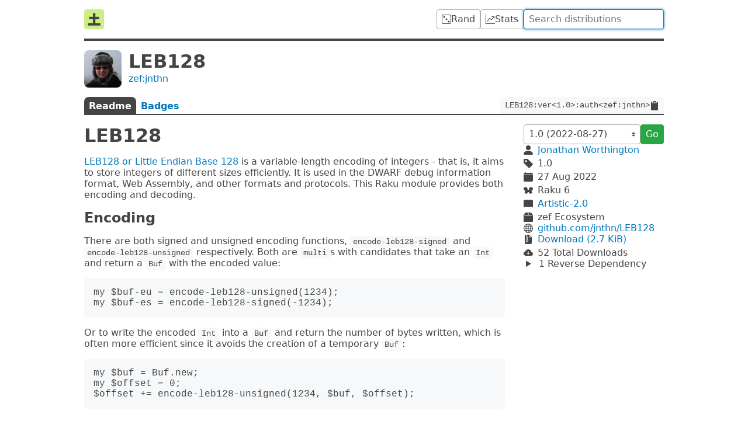

--- FILE ---
content_type: text/css
request_url: https://raku.land/dist/css/dist-55PIVIJJ.css
body_size: 854
content:
article{display:grid;gap:1rem;grid-template-columns:minmax(0,1fr);overflow-wrap:break-word}article img{max-width:100%}aside{display:flex;flex-direction:column;gap:1.5rem}aside form{align-items:center;display:flex;gap:.5rem}code{background:#f6f8fa;border-radius:.375rem;font-size:85%;padding:.2em .4em}pre>code{border-radius:0;padding:0;font-size:1rem}code,pre{font-family:SFMono-Regular,Consolas,Liberation Mono,Menlo,monospace;overflow:auto;white-space:pre-wrap}pre:not(:only-child){background:#f6f8fa;border-radius:.375rem;padding:1rem}main{gap:1rem 2rem;grid-template:min-content min-content 1fr / 1fr 15rem}table{display:block;max-width:100%;overflow:auto}[id^=rl-]:not(:hover) [aria-hidden]{display:none}[id^=rl-] [aria-hidden]{padding-left:.25em}.c,.c1,.ch,.cm,.cp,.cpf{color:#6a737d}.k,.o{color:#c33}.m,.mb,.mf,.mh,.mi,.il,.mo,.nb{color:#005cc5}.nf,.nx{color:#6f42c1}.no,.nv,.vg{color:#22863a}.p,.s,.s1,.s2,.sa,.sr{color:#032f62}.info{align-items:center;display:grid;gap:.25rem .5rem;grid-template-columns:1rem auto}.info a{overflow:hidden;text-overflow:ellipsis;white-space:nowrap}#alert{align-items:center;background:#f8d7da;border:1px solid #f5c2c7;border-radius:.25rem;color:#842029;display:flex;gap:.75rem;margin-top:1rem;padding:.5rem .75rem}#alert em{font-style:normal;font-weight:700}#author{display:grid;font-weight:700;gap:0 .5rem;grid-template-columns:2.5rem auto}#author img{border-radius:.25rem;grid-row:span 2;height:2.5rem;width:2.5rem}#author span{font-size:.75rem;font-weight:400}.deps{padding-left:.25rem}.deps li{list-style-position:inside;margin-top:.25rem;overflow:hidden;text-overflow:ellipsis;white-space:nowrap}.deps ul{padding:0 0 0 1rem}#info,main>nav{grid-column:1 / -1}#info img{grid-row:span 2;height:4rem;width:4rem}#long-name{align-items:center;border-radius:.5rem .5rem 0 0;display:flex;gap:.5rem;margin-left:auto;padding:0 .5rem}#long-name span{overflow:auto;scrollbar-width:none}#long-name span::-webkit-scrollbar{display:none}#long-name svg{cursor:pointer}#tabs{border-bottom:2px solid #444;overflow:hidden}#tabs a{border-radius:.5rem .5rem 0 0;font-weight:700;margin-bottom:-2px;padding:.375rem .5rem}#tabs a:not([href]){background:#444;color:#fff}@media (max-width: 30rem){aside{border-top:2px solid #444;padding-top:1rem}main{grid-template-columns:1fr}}@media (prefers-color-scheme: dark){code{background:#333}pre code{background:transparent}#tabs a:not([href]){color:var(--dark-text-color)}pre:not(:only-child){color:#bbb;background:#1c1c1c}.c,.c1,.ch,.cm,.cp,.cpf{color:#7f8791}.k,.o{color:#fb8686}.m,.mb,.mf,.mh,.mi,.il,.mo,.nb{color:#7cb9ff}.nf,.nx{color:#bb96ff}.no,.nv,.vg{color:#c5b048}.p,.s,.s1,.s2,.sa,.sr{color:#87c12d}.p{color:#a9a9a9}.n{color:#a5a2d1}.na{color:#39c102}.nn{color:#ff884e}.sd{color:#848aa9}}
/*# sourceMappingURL=/dist/css/dist-55PIVIJJ.css.map */


--- FILE ---
content_type: application/javascript
request_url: https://raku.land/dist/js/dist-DETZN2A2.js
body_size: 61
content:
document.querySelector("#long-name").onclick=e=>navigator.clipboard.writeText(e.currentTarget.innerText);for(let e of document.querySelectorAll("[id^=rl-]")){let t=document.createElement("a");t.href="#"+e.id.slice(3),t.setAttribute("aria-hidden","true"),t.textContent="#",e.append(t)}onhashchange=()=>document.querySelector("#rl-"+location.hash.slice(1).toLowerCase())?.scrollIntoView(!0);window.addEventListener("DOMContentLoaded",onhashchange);onhashchange();
//# sourceMappingURL=/dist/js/dist-DETZN2A2.js.map
